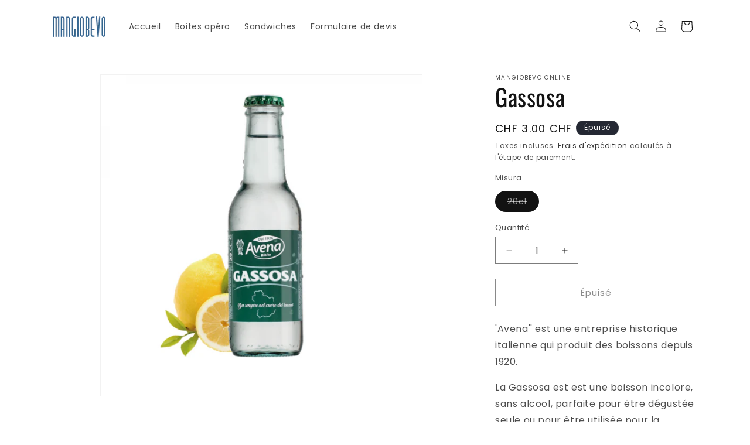

--- FILE ---
content_type: text/javascript
request_url: https://mangiobevo.ch/cdn/shop/t/11/assets/search-form.js?v=133129549252120666541732878295
body_size: -346
content:
class SearchForm extends HTMLElement{constructor(){super(),this.input=this.querySelector('input[type="search"]'),this.resetButton=this.querySelector('button[type="reset"]'),this.input&&(this.input.form.addEventListener("reset",this.onFormReset.bind(this)),this.input.addEventListener("input",debounce(event=>{this.onChange(event)},300).bind(this)))}toggleResetButton(){const resetIsHidden=this.resetButton.classList.contains("hidden");this.input.value.length>0&&resetIsHidden?this.resetButton.classList.remove("hidden"):this.input.value.length===0&&!resetIsHidden&&this.resetButton.classList.add("hidden")}onChange(){this.toggleResetButton()}shouldResetForm(){return!document.querySelector('[aria-selected="true"] a')}onFormReset(event){event.preventDefault(),this.shouldResetForm()&&(this.input.value="",this.input.focus(),this.toggleResetButton())}}customElements.define("search-form",SearchForm);
//# sourceMappingURL=/cdn/shop/t/11/assets/search-form.js.map?v=133129549252120666541732878295
